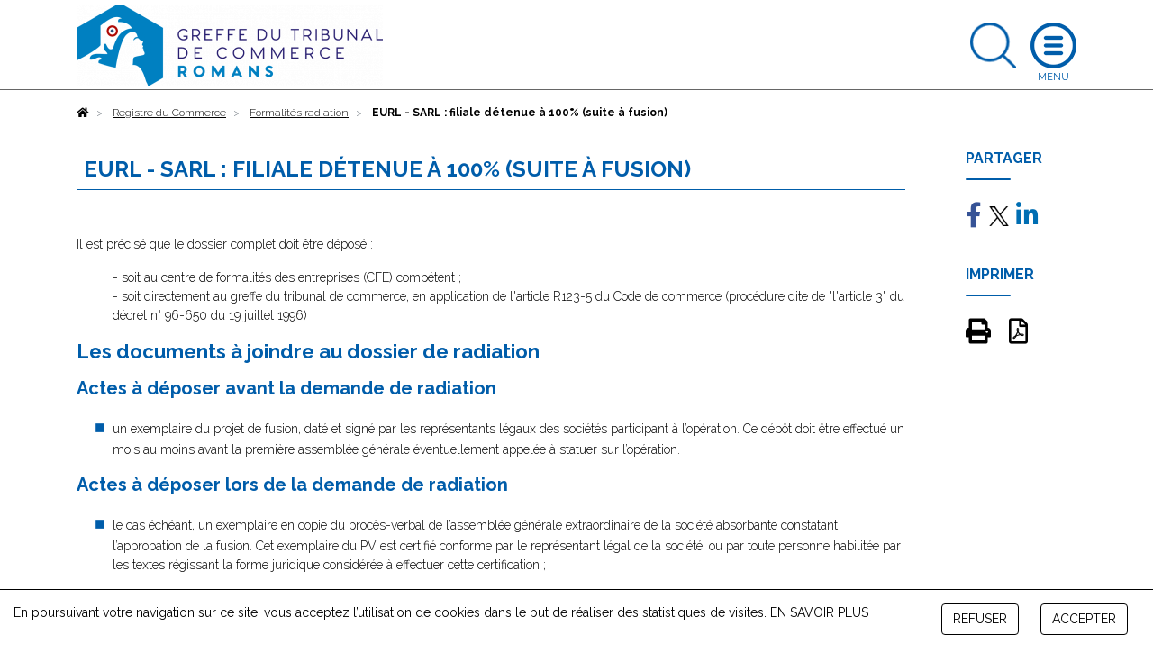

--- FILE ---
content_type: text/html; charset=UTF-8
request_url: https://www.greffe-tc-romans.fr/procedure/sarl-radiation-filiale
body_size: 13583
content:
<!DOCTYPE html>
<html lang="fr">
    <head>
        <meta charset="utf-8">
        <title>EURL - SARL : filiale détenue à 100% (suite à fusion) - Greffe du Tribunal de Commerce de Romans</title>
        <meta name="description" content="ARL">
                        <meta name="viewport" content="width=device-width, initial-scale=1">
                <!--[if IE]><link rel="shortcut icon" href="https://www.greffe-tc-romans.fr/media/cache/header_default_favico/uploads/2602/configuration/FAVICON.png"><![endif]-->
                <link rel="apple-touch-icon" href="https://www.greffe-tc-romans.fr/media/cache/header_apple_favico/uploads/2602/configuration/FAVICON.png">
                <link rel="icon" href="https://www.greffe-tc-romans.fr/media/cache/header_android_favico/uploads/2602/configuration/FAVICON.png">
        <link href="//fonts.googleapis.com/css?family=Raleway:300,400,500,700" rel="stylesheet">
        <link rel="stylesheet" href="https://ajax.googleapis.com/ajax/libs/jqueryui/1.12.1/themes/smoothness/jquery-ui.css">
                            <link rel="stylesheet" href="/build/css/app.479f1c7b.css">
            <link rel="stylesheet" href="/libs/fontawesome/css/custom_fontawesome.css">
            </head>
    <body class="procedure" data-gtag="G-361407407" data-tracking="ga">
            <div id="wrap">
                <header>
    <div class="container">
        <a class="logo" href="/">
            <img class="logo img-fluid" src="https://www.greffe-tc-romans.fr/media/cache/header_logo/uploads/2602/configuration/Logo.png" alt="Greffe du Tribunal de Commerce de Romans">
        </a>
                        <a class="search opensearch" href="#search">
            <img class="img-fluid searchblue" width="51" src="/images/search-blue.png" alt="Rechercher">
            <img class="img-fluid d-none searchwhite" width="51" src="/images/search.png" alt="Rechercher">
        </a>

        <form id="searchheader" class="d-none form-inline" method="get" action="/recherche">
            <div class="input-group">
                <input type="text" class="form-control" name="slug" placeholder="Rechercher" aria-label="Rechercher">
                <div class="input-group-append">
                    <button class="btn btn-outline" type="submit">OK</button>
                </div>
            </div>
        </form>

        <a class="openmenu" href="#menu">
            <img class="img-fluid burger" src="/images/burger.png" alt="Ouvrir le menu">
            <img class="img-fluid d-none closewhite" src="/images/close.png" alt="Fermer le menu">
            <img class="img-fluid d-none closeblue" src="/images/close-blue.png" alt="Fermer le menu">
        </a>
        <nav id="menu">
              <div class="container-fluid">
                                <ul class="full_nav_menu">
                                          <li  id="slug8" class="dropdown">
                        <a href="#" class="dropdown-toggle" data-toggle="dropdown" aria-haspopup="true" aria-expanded="false">Registre du Commerce</a>
                        <div class="dropdown-menu">
                                                                                                                                                                                                                                                                                                                  <div class="row masonry">
                                                                <div id="formalites-immatriculation" class="mb-3 col-12 col-lg-6 col-xl-4 column">
                                                                        <h6 class="dropdown-header">Formalités immatriculation</h6>
                                                                                                                  <a class="dropdown-item" href="/procedure/ei-imma">Commerçant, création</a>
                                                                              <a class="dropdown-item" href="/procedure/ei-achat-imma">Commerçant, achat</a>
                                                                              <a class="dropdown-item" href="/procedure/ei-lg-imma">Commerçant, location gérance</a>
                                                                              <a class="dropdown-item" href="/procedure/ei-gm-imma">Commerçant, gérance mandat</a>
                                                                              <a class="dropdown-item" href="/procedure/eurl-sarl-creation-3">EURL, SARL Création</a>
                                                                              <a class="dropdown-item" href="/procedure/eurl-sarl-achat-imma">EURL - SARL, achat</a>
                                                                              <a class="dropdown-item" href="/procedure/eurl-sarl-lg-imma">EURL - SARL, location gérance</a>
                                                                              <a class="dropdown-item" href="/procedure/eurl-sarl-gm-imma">EURL - SARL, gérance mandat</a>
                                                                              <a class="dropdown-item" href="/procedure/sa-conseil-administration-imma">SA (conseil d&#039;administration)</a>
                                                                              <a class="dropdown-item" href="/procedure/sa-directoire-imma">SA (directoire et conseil de surveillance)</a>
                                                                              <a class="dropdown-item" href="/procedure/sas-imma">SAS</a>
                                                                              <a class="dropdown-item" href="/procedure/snc-imma">SNC</a>
                                                                              <a class="dropdown-item" href="/procedure/sc-imma">Société civile</a>
                                                                              <a class="dropdown-item" href="/procedure/scp-avocats-imma">SCP d&#039;avocats</a>
                                                                              <a class="dropdown-item" href="/procedure/slp-imma">Société de Libre Partenariat</a>
                                                                              <a class="dropdown-item" href="/procedure/succursale-imma">Succursale (siège à l&#039;étranger)</a>
                                                                              <a class="dropdown-item" href="/procedure/sca-imma">SCA</a>
                                                                              <a class="dropdown-item" href="/procedure/sppicav-imma">SPPICAV</a>
                                                                              <a class="dropdown-item" href="/procedure/se-holding-directoire-cs-imma">SE Holding (directoire et conseil de surveillance)</a>
                                                                              <a class="dropdown-item" href="/procedure/gie-imma">GIE</a>
                                                                              <a class="dropdown-item" href="/procedure/scs-imma">SCS</a>
                                                                              <a class="dropdown-item" href="/procedure/geie-imma">GEIE</a>
                                                                                                            </div>
                                                                <div id="formalites-modification" class="mb-3 col-12 col-lg-6 col-xl-4 column">
                                                                        <h6 class="dropdown-header">Formalités modification</h6>
                                                                                                                  <a class="dropdown-item" href="/procedure/ei_modif">Commerçant</a>
                                                                              <a class="dropdown-item" href="/procedure/sarl_modif">SARL</a>
                                                                              <a class="dropdown-item" href="/procedure/sas_modif">SAS</a>
                                                                              <a class="dropdown-item" href="/procedure/sa_modif">SA</a>
                                                                              <a class="dropdown-item" href="/procedure/snc_modif">SNC</a>
                                                                              <a class="dropdown-item" href="/procedure/sc_modif">Société Civile</a>
                                                                              <a class="dropdown-item" href="/procedure/sca_modif">SCA</a>
                                                                              <a class="dropdown-item" href="/procedure/scs_modif">SCS</a>
                                                                              <a class="dropdown-item" href="/procedure/gie_modif">GIE</a>
                                                                                                            </div>
                                                                <div id="formalites-radiation" class="mb-3 col-12 col-lg-6 col-xl-4 column">
                                                                        <h6 class="dropdown-header">Formalités radiation</h6>
                                                                                                                  <a class="dropdown-item" href="/procedure/ei-radiation">Commerçant - Radiation</a>
                                                                              <a class="dropdown-item" href="/procedure/sarl-radiation-filiale">EURL - SARL : filiale détenue à 100% (suite à fusion)</a>
                                                                              <a class="dropdown-item" href="/procedure/sarl-radiation">EURL - SARL - Radiation</a>
                                                                              <a class="dropdown-item" href="/procedure/sas-radiation">SAS - Radiation</a>
                                                                              <a class="dropdown-item" href="/procedure/sa-radiation-fusion">SA (suite à fusion)</a>
                                                                              <a class="dropdown-item" href="/procedure/sa-radiation-filiale-100-pc">SA - Filiale détenue à 100% (suite à fusion)</a>
                                                                              <a class="dropdown-item" href="/procedure/sarl-radiation-fusion">EURL - SARL (suite à fusion)</a>
                                                                              <a class="dropdown-item" href="/procedure/sa-radiation-fusion-transfrontaliere">SA (suite à fusion transfrontalière)</a>
                                                                              <a class="dropdown-item" href="/procedure/snc-radiation">SNC - Radiation</a>
                                                                              <a class="dropdown-item" href="/procedure/sca-radiation">SCA - Radiation</a>
                                                                              <a class="dropdown-item" href="/procedure/sc-radiation">Société Civile - Radiation</a>
                                                                              <a class="dropdown-item" href="/procedure/gie-radiation">GIE - Radiation</a>
                                                                              <a class="dropdown-item" href="/procedure/se-radiation">SE (transfert du siège dans un Etat Membre de l&#039;Union Européenne)</a>
                                                                              <a class="dropdown-item" href="/procedure/sa-radiation-filiale-90-pc">SA - Filiale détenue à 90% (suite à fusion)</a>
                                                                              <a class="dropdown-item" href="/procedure/sa-radiation">SA - Radiation</a>
                                                                              <a class="dropdown-item" href="/procedure/scs-radiation">SCS - Radiation</a>
                                                                                                            </div>
                                                                <div id="depot-des-comptes-annuels-1" class="mb-3 col-12 col-lg-6 col-xl-4 column">
                                                                        <h6 class="dropdown-header">Dépôt des comptes annuels</h6>
                                                                                                                  <a class="dropdown-item" href="/procedure/depot_comptes_sociaux">Dépôt des comptes sociaux</a>
                                                                              <a class="dropdown-item" href="/procedure/depot_comptes_sociaux_confidentialite">Micro-entreprise : confidentialité des comptes</a>
                                                                              <a class="dropdown-item" href="/procedure/petite-entreprise-confidentialite-des-comptes">Petite entreprise : confidentialité des comptes</a>
                                                                              <a class="dropdown-item" href="/procedure/moyenne-entreprise-presentation-simplifiee-du-bilan-et-des-annexes">Moyenne entreprise : présentation simplifiée du bilan et des annexes</a>
                                                                                                            </div>
                                                                <div id="depot-des-actes" class="mb-3 col-12 col-lg-6 col-xl-4 column">
                                                                        <h6 class="dropdown-header">Dépôt d&#039;actes</h6>
                                                                                                                  <a class="dropdown-item" href="/procedure/depot_actes">Dépôt d&#039;actes</a>
                                                                              <a class="dropdown-item" href="/procedure/depot_actes_cession_parts_sociales">Dépôt d&#039;actes suite à cession de parts sociales</a>
                                                                                                            </div>
                                                                <div id="formulaire-modification-2" class="mb-3 col-12 col-lg-6 col-xl-4 column">
                                                                        <h6 class="dropdown-header"> formulaire modification 2</h6>
                                                                                                                  <a class="dropdown-item" href="/procedure/adjonction-modification-suppression-nom-commercial-ei">Commerçant - Adjonction, modification ou suppression d&#039;un nom commercial dans un établissement principal</a>
                                                                              <a class="dropdown-item" href="/procedure/prorogation-duree-personne-morale-gie">GIE - Prorogation de la durée de la personne morale</a>
                                                                              <a class="dropdown-item" href="/procedure/modification-date-cloture-snc">SNC - Modification de la date de clôture de l&#039;exercice social</a>
                                                                              <a class="dropdown-item" href="/procedure/nomination-administrateur-sa">SA - Nomination d’un administrateur dans une SA à Conseil d’administration</a>
                                                                              <a class="dropdown-item" href="/procedure/prorogation-duree-personne-morale-sa">SA - Prorogation de la durée de la personne morale</a>
                                                                              <a class="dropdown-item" href="/procedure/reconstitution-capitaux-propres-sa">SA - Reconstitution des capitaux propres</a>
                                                                              <a class="dropdown-item" href="/procedure/reduction-capital-motivee-pertes-sa">SA - Réduction du capital social motivée par des pertes</a>
                                                                              <a class="dropdown-item" href="/procedure/reduction-capital-non-motivee-pertes-sa">SA - Réduction du capital social non motivée par des pertes</a>
                                                                              <a class="dropdown-item" href="/procedure/transformation-sa-sarl">SA - Transformation d&#039;une SA en SARL</a>
                                                                              <a class="dropdown-item" href="/procedure/transformation-sa-se">SA - Transformation d&#039;une SA en société européenne à conseil d’administration</a>
                                                                              <a class="dropdown-item" href="/procedure/augmentation-capital-snc">SNC - Augmentation de capital en numéraire</a>
                                                                              <a class="dropdown-item" href="/procedure/changement-gerant-snc">SNC - Changement de gérant</a>
                                                                              <a class="dropdown-item" href="/procedure/pap-snc-scs">SNC - Désignation d’une personne ayant le pouvoir d’engager à titre habituel la société</a>
                                                                              <a class="dropdown-item" href="/procedure/dissolution-snc">SNC - Dissolution</a>
                                                                              <a class="dropdown-item" href="/procedure/dissolution-art-snc">SNC - Dissolution par suite de la réunion de toutes les parts en une seule main (article 1844-5 alinéa 3 du code civil)</a>
                                                                              <a class="dropdown-item" href="/procedure/fermeture-etab-secondaire-sca">SCA - Fermeture d&#039;un établissement secondaire</a>
                                                                              <a class="dropdown-item" href="/procedure/changement-denomination-snc">SNC - Changement de dénomination sociale</a>
                                                                              <a class="dropdown-item" href="/procedure/nomination-membre-conseil-sa">SA - Nomination d&#039;un membre du conseil de surveillance dans une SA à directoire et conseil de surveillance</a>
                                                                              <a class="dropdown-item" href="/procedure/transfert-siege-banlieue-snc-1">SNC - Transfert de siège depuis un autre ressort</a>
                                                                              <a class="dropdown-item" href="/procedure/transfert-siege-snc-1">SNC - Transfert de siège dans le même ressort</a>
                                                                              <a class="dropdown-item" href="/procedure/changement-gerant-sc">SC - Changement de gérant dans une société civile</a>
                                                                              <a class="dropdown-item" href="/procedure/changement-gerant-scp-avocats">SC - Changement de gérant dans une SCP d&#039;avocats</a>
                                                                              <a class="dropdown-item" href="/procedure/dissolution-sc">SC - Dissolution</a>
                                                                              <a class="dropdown-item" href="/procedure/changement-denomination-sc">SC - Changement de dénomination sociale</a>
                                                                              <a class="dropdown-item" href="/procedure/prorogation-duree-personne-morale-sc">SC - Prorogation de la durée de la personne morale</a>
                                                                              <a class="dropdown-item" href="/procedure/reduction-capital-sc">SC - Réduction du capital pour une société civile</a>
                                                                              <a class="dropdown-item" href="/procedure/transfert-siege-banlieue-sc-1">SC - Transfert de siège depuis un autre ressort</a>
                                                                              <a class="dropdown-item" href="/procedure/transformation-sc-sarl">SC - Transformation de la Société Civile en SARL</a>
                                                                              <a class="dropdown-item" href="/procedure/augmentation-capital-nature-sca">SCA - Augmentation de capital social par apports en nature</a>
                                                                              <a class="dropdown-item" href="/procedure/nomination-directeur-sa">SA - Nomination d’un directeur général et/ou d’un directeur général délégué dans une SA à conseil d’administration</a>
                                                                              <a class="dropdown-item" href="/procedure/transfert-etab-principal-banlieue-creation-snc-1">SNC - Transfert d&#039;un établissement principal depuis un autre ressort, par création d&#039;un fonds de commerce</a>
                                                                              <a class="dropdown-item" href="/procedure/dissolution-sca">SCA - Dissolution</a>
                                                                              <a class="dropdown-item" href="/procedure/changement-directeur-general-sa">SA - Changement de directeur général et/ou de directeur général délégué</a>
                                                                              <a class="dropdown-item" href="/procedure/ouverture-etab-secondaire-achat-sa">SA - Ouverture d’un établissement secondaire par achat d’un fonds de commerce</a>
                                                                              <a class="dropdown-item" href="/procedure/prise-activite-achat-sa">SA - Prise d&#039;activité par achat d&#039;un fonds de commerce dans une SA immatriculée sans activité commerciale</a>
                                                                              <a class="dropdown-item" href="/procedure/transfert-etab-secondaire-achat-sa-1">SA - Transfert d’un établissement secondaire au sein d&#039;un même ressort, suite à un achat de fonds de commerce</a>
                                                                              <a class="dropdown-item" href="/procedure/transfert-siege-sarl-1">SARL - Transfert de siège dans le même ressort</a>
                                                                              <a class="dropdown-item" href="/procedure/transfert-siege-banlieue-sa-1">SA - Transfert de siège depuis un autre ressort</a>
                                                                              <a class="dropdown-item" href="/procedure/transfert-siege-sa-1">SA - Transfert de siège dans le même ressort</a>
                                                                              <a class="dropdown-item" href="/procedure/prorogation-duree-personne-morale-snc">SNC - Prorogation de la durée de la personne morale</a>
                                                                              <a class="dropdown-item" href="/procedure/adjonction-modification-suppression-enseigne-sarl">SARL - Adjonction, modification ou suppression d&#039;une enseigne</a>
                                                                              <a class="dropdown-item" href="/procedure/changement-representant-permanent-sa">SA - Changement du représentant permanent</a>
                                                                              <a class="dropdown-item" href="/procedure/augmentation-capital-sa">SA - Augmentation de capital en numéraire</a>
                                                                              <a class="dropdown-item" href="/procedure/augmentation-capital-nature-sa">SA - Augmentation de capital social par apports en nature</a>
                                                                              <a class="dropdown-item" href="/procedure/changement-administrateur-sa">SA - Changement d&#039;administrateur</a>
                                                                              <a class="dropdown-item" href="/procedure/changement-comm-comptes-sa">SA - Changement d’un commissaire aux comptes</a>
                                                                              <a class="dropdown-item" href="/procedure/modification-objet-avec-modification-activite-sa">SA - Modification de l’objet social (avec modification des activités)</a>
                                                                              <a class="dropdown-item" href="/procedure/changement-president-sa">SA - Changement de président du conseil de surveillance</a>
                                                                              <a class="dropdown-item" href="/procedure/suppression-engagement-signature-tfj-snc">SNC - Suppression du RCS de la mention relative à la personne ayant le pouvoir d&#039;engager à titre habituel par sa signature la responsabilité de l&#039;assujetti</a>
                                                                              <a class="dropdown-item" href="/procedure/suppression-engagement-signature-tfj">SARL - Suppression du RCS de la mention relative à la personne ayant le pouvoir d&#039;engager à titre habituel par sa signature la responsabilité de l&#039;assujetti</a>
                                                                              <a class="dropdown-item" href="/procedure/cessation-activite-ei">Commerçant - Cessation totale d&#039;activité (temporaire ou définitive) avec possibilité de déclarer le maintien de l&#039;immatriculation (Personne physique)</a>
                                                                              <a class="dropdown-item" href="/procedure/inscription-conjoint-collaborateur-ei">Commerçant - Inscription en cours de vie sociale d&#039;un conjoint collaborateur</a>
                                                                              <a class="dropdown-item" href="/procedure/suppression-conjoint-collaborateur-ei">Commerçant - Suppression de la mention &quot;conjoint collaborateur&quot;</a>
                                                                              <a class="dropdown-item" href="/procedure/changement-denomination-gie">GIE - Changement de dénomination</a>
                                                                              <a class="dropdown-item" href="/procedure/changement-denomination-comm-comptes-gie">GIE - Changement de la dénomination sociale d&#039;un commissaire aux comptes</a>
                                                                              <a class="dropdown-item" href="/procedure/prorogation-immatriculation-dissolution-gie">GIE - Prorogation de l&#039;immatriculation pour les besoins de la liquidation dans un GIE en dissolution</a>
                                                                              <a class="dropdown-item" href="/procedure/adjonction-modification-suppression-nom-commercial-gie">GIE - Adjonction, modification ou suppression d&#039;un nom commercial dans un établissement principal</a>
                                                                              <a class="dropdown-item" href="/procedure/adjonction-modification-suppression-enseigne-gie">GIE - Adjonction, modification ou suppression d&#039;une enseigne</a>
                                                                              <a class="dropdown-item" href="/procedure/modification-objet-sans-modification-activite-sa">SA - Modification de l&#039;objet social (sans modification des activités)</a>
                                                                              <a class="dropdown-item" href="/procedure/modification-activite-sans-modification-objet-sca">SCA - Modification de l&#039;activité (sans modification d&#039;objet social)</a>
                                                                              <a class="dropdown-item" href="/procedure/fermeture-etab-comp-sarl">SARL - Fermeture d’un établissement complémentaire</a>
                                                                              <a class="dropdown-item" href="/procedure/fermeture-etab-comp-sc">SC - Fermeture d’un établissement complémentaire</a>
                                                                              <a class="dropdown-item" href="/procedure/fermeture-etab-comp-sa">SA - Fermeture d’un établissement complémentaire</a>
                                                                              <a class="dropdown-item" href="/procedure/transfert-siege-sc-1">SC - Transfert de siège dans le même ressort</a>
                                                                              <a class="dropdown-item" href="/procedure/fermeture-etab-secondaire-sas">SAS - Fermeture d&#039;un établissement secondaire</a>
                                                                              <a class="dropdown-item" href="/procedure/changement-vice-president-sa">SA - Changement de vice-président du conseil de surveillance</a>
                                                                              <a class="dropdown-item" href="/procedure/changement-membre-directoire-sa">SA - Changement d’un membre du directoire</a>
                                                                              <a class="dropdown-item" href="/procedure/demission-membre-directoire-sa">SA - Démission d’un membre du directoire</a>
                                                                              <a class="dropdown-item" href="/procedure/pap-sa">SA - Désignation d’une personne ayant le pouvoir d’engager à titre habituel la société</a>
                                                                              <a class="dropdown-item" href="/procedure/dissolution-sa">SA - Dissolution</a>
                                                                              <a class="dropdown-item" href="/procedure/fin-mandat-administrateur-sa">SA - Fin de mandat d&#039;administrateur</a>
                                                                              <a class="dropdown-item" href="/procedure/fin-mandat-membre-sa">SA - Fin de mandat d’un membre du conseil de surveillance dans une SA à directoire et conseil de surveillance</a>
                                                                              <a class="dropdown-item" href="/procedure/fusion-sa-absorbante-sa">SA - Fusion : société anonyme absorbante</a>
                                                                              <a class="dropdown-item" href="/procedure/fusion-transfrontaliere-sa-absorbante-sa">SA - Fusion transfrontalière : société anonyme absorbante</a>
                                                                              <a class="dropdown-item" href="/procedure/capitaux-propres-inferieurs-sas">SAS - Les capitaux propres deviennent inférieurs à la moitié du capital social</a>
                                                                              <a class="dropdown-item" href="/procedure/modification-date-cloture-sa">SA - Modification de la date de clôture de l&#039;exercice social</a>
                                                                              <a class="dropdown-item" href="/procedure/changement-denomination-sa">SA - Changement de dénomination sociale</a>
                                                                              <a class="dropdown-item" href="/procedure/changement-denomination-comm-comptes-snc">SNC - Changement de la dénomination sociale d&#039;un commissaire aux comptes</a>
                                                                              <a class="dropdown-item" href="/procedure/pap-sca">SCA - Désignation d’une personne ayant le pouvoir d’engager à titre habituel la société</a>
                                                                              <a class="dropdown-item" href="/procedure/modification-date-cloture-sca">SCA - Modification de la date de clôture de l&#039;exercice social</a>
                                                                              <a class="dropdown-item" href="/procedure/capitaux-propres-inferieurs-sca">SCA - Les capitaux propres deviennent inférieurs à la moitié du capital social</a>
                                                                              <a class="dropdown-item" href="/procedure/changement-denomination-sas">SAS - Changement de dénomination sociale</a>
                                                                              <a class="dropdown-item" href="/procedure/changement-denomination-comm-comptes-sas">SAS - Changement de la dénomination sociale d&#039;un commissaire aux comptes</a>
                                                                              <a class="dropdown-item" href="/procedure/reduction-capital-non-motivee-pertes-sarl">SARL - Réduction du capital social non motivée par des pertes</a>
                                                                              <a class="dropdown-item" href="/procedure/transfert-siege-banlieue-sarl-1">SARL - Transfert de siège depuis un autre ressort</a>
                                                                              <a class="dropdown-item" href="/procedure/transformation-sarl-sa">SARL - Transformation de la SARL en SA à Conseil d’administration</a>
                                                                              <a class="dropdown-item" href="/procedure/transformation-sarl-sas">SARL - Transformation de la SARL en SAS</a>
                                                                              <a class="dropdown-item" href="/procedure/transformation-sarl-snc">SARL - Transformation de la SARL en SNC</a>
                                                                              <a class="dropdown-item" href="/procedure/augmentation-capital-nature-sas">SAS - Augmentation de capital social par apports en nature</a>
                                                                              <a class="dropdown-item" href="/procedure/augmentation-capital-sas">SAS - Augmentation de capital en numéraire</a>
                                                                              <a class="dropdown-item" href="/procedure/changement-president-sas">SAS - Changement de président</a>
                                                                              <a class="dropdown-item" href="/procedure/pap-sas">SAS - Désignation d’une personne ayant le pouvoir d’engager à titre habituel la société</a>
                                                                              <a class="dropdown-item" href="/procedure/dissolution-sas">SAS - Dissolution</a>
                                                                              <a class="dropdown-item" href="/procedure/modification-date-cloture-sas">SAS - Modification de la date de clôture de l&#039;exercice social</a>
                                                                              <a class="dropdown-item" href="/procedure/prorogation-duree-personne-morale-sas">SAS - Prorogation de la durée de la personne morale</a>
                                                                              <a class="dropdown-item" href="/procedure/reconstitution-capitaux-propres-sarl">SARL - Reconstitution des capitaux propres</a>
                                                                              <a class="dropdown-item" href="/procedure/reconstitution-capitaux-propres-sas">SAS - Reconstitution des capitaux propres</a>
                                                                              <a class="dropdown-item" href="/procedure/reconstitution-capitaux-propres-sca">SCA - Reconstitution des capitaux propres</a>
                                                                              <a class="dropdown-item" href="/procedure/transfert-siege-banlieue-sas-1">SAS - Transfert de siège depuis un autre ressort</a>
                                                                              <a class="dropdown-item" href="/procedure/transfert-siege-sas-1">SAS - Transfert de siège au sein du même ressort</a>
                                                                              <a class="dropdown-item" href="/procedure/transfert-siege-gie-1">GIE - Transfert de siège au sein d&#039;un même ressort</a>
                                                                              <a class="dropdown-item" href="/procedure/transfert-etab-comp-activite-sa-1">SA - Transfert d’un établissement complémentaire au sein d&#039;un même ressort, suite à un transfert d’activités</a>
                                                                              <a class="dropdown-item" href="/procedure/transfert-etab-comp-lg-sa-1">SA - Transfert d’un établissement complémentaire au sein d&#039;un même ressort, suite à la prise en location-gérance d’un fonds de commerce</a>
                                                                              <a class="dropdown-item" href="/procedure/transformation-sa-sas">SA - Transformation d&#039;une SA en SAS</a>
                                                                              <a class="dropdown-item" href="/procedure/pap-sc">SC - Désignation d’une personne ayant le pouvoir d’engager à titre habituel la société</a>
                                                                              <a class="dropdown-item" href="/procedure/dissolution-art-sc">SC - Dissolution par suite de la réunion de toutes les parts en une seule main (article 1844-5 alinéa 3 du code civil)</a>
                                                                              <a class="dropdown-item" href="/procedure/prorogation-duree-personne-morale-sca">SCA - Prorogation de la durée de la personne morale</a>
                                                                              <a class="dropdown-item" href="/procedure/reduction-capital-motivee-pertes-sarl">SARL - Réduction du capital social motivée par des pertes</a>
                                                                              <a class="dropdown-item" href="/procedure/prorogation-duree-personne-morale-sarl">SARL - Prorogation de la durée de la personne morale</a>
                                                                              <a class="dropdown-item" href="/procedure/transfert-siege-banlieue-gie-1">GIE - Transfert de siège depuis un autre ressort</a>
                                                                              <a class="dropdown-item" href="/procedure/prise-activite-achat-sas">SAS - Prise d&#039;activité par achat d&#039;un fonds de commerce dans une SAS immatriculée sans activité commerciale</a>
                                                                              <a class="dropdown-item" href="/procedure/augmentation-capital-scs">SCS - Augmentation de capital en numéraire</a>
                                                                              <a class="dropdown-item" href="/procedure/transfert-siege-banlieue-sca-1">SCA - Transfert de siège depuis un autre ressort</a>
                                                                              <a class="dropdown-item" href="/procedure/transfert-siege-sca-1">SCA - Transfert de siège au sein d&#039;un même ressort</a>
                                                                              <a class="dropdown-item" href="/procedure/pap-scs">SCS - Désignation d’une personne ayant le pouvoir d’engager à titre habituel la société</a>
                                                                              <a class="dropdown-item" href="/procedure/modification-date-cloture-scs">SCS - Modification de la date de clôture de l&#039;exercice social dans les SCS</a>
                                                                              <a class="dropdown-item" href="/procedure/reduction-capital-scs">SCS - Réduction de capital social</a>
                                                                              <a class="dropdown-item" href="/procedure/pap-gie">GIE - Désignation d’une personne ayant le pouvoir d’engager à titre habituel le groupement</a>
                                                                              <a class="dropdown-item" href="/procedure/dissolution-gie">GIE - Dissolution</a>
                                                                              <a class="dropdown-item" href="/procedure/augmentation-capital-sarl">SARL - Augmentation de capital en numéraire</a>
                                                                              <a class="dropdown-item" href="/procedure/nomination-comm-comptes-sarl">SARL - Nomination d&#039;un commissaire aux comptes</a>
                                                                              <a class="dropdown-item" href="/procedure/augmentation-capital-nature-sarl">SARL - Augmentation de capital social par apports en nature</a>
                                                                              <a class="dropdown-item" href="/procedure/cession-part-changement-gerant-sarl">SARL - Cession de parts sociales d&#039;une SARL avec changement de gérant</a>
                                                                              <a class="dropdown-item" href="/procedure/changement-gerant-sarl">SARL- Changement de gérant</a>
                                                                              <a class="dropdown-item" href="/procedure/changement-comm-comptes-sarl">SARL - Changement d’un commissaire aux comptes</a>
                                                                              <a class="dropdown-item" href="/procedure/demission-cogerant-sarl">SARL - Démission d&#039;un co-gérant</a>
                                                                              <a class="dropdown-item" href="/procedure/pap-sarl">SARL - Désignation d’une personne ayant le pouvoir d’engager à titre habituel la société</a>
                                                                              <a class="dropdown-item" href="/procedure/dissolution-sarl">SARL - Dissolution</a>
                                                                              <a class="dropdown-item" href="/procedure/dissolution-art-sarl">SARL - Dissolution par suite de la réunion de toutes les parts en une seule main</a>
                                                                              <a class="dropdown-item" href="/procedure/capitaux-propres-inferieurs-sarl">SARL - Les capitaux propres deviennent inférieurs à la moitié du capital social</a>
                                                                              <a class="dropdown-item" href="/procedure/modification-date-cloture-sarl">SARL - Modification de la date de clôture de l&#039;exercice social</a>
                                                                              <a class="dropdown-item" href="/procedure/changement-denomination-sarl">SARL - Changement de dénomination</a>
                                                                              <a class="dropdown-item" href="/procedure/modification-objet-avec-modification-activite-sarl">SARL - Modification de l’objet social (avec modification des activités)</a>
                                                                              <a class="dropdown-item" href="/procedure/nomination-cogerant-sarl">SARL - Nomination d&#039;un co-gérant</a>
                                                                              <a class="dropdown-item" href="/procedure/ouverture-etab-comp-achat-sarl">SARL - Ouverture d’un établissement complémentaire par achat d’un fonds de commerce</a>
                                                                              <a class="dropdown-item" href="/procedure/prise-activite-achat-scs">SCS - Prise d&#039;activité par achat d&#039;un fonds de commerce dans une SCS immatriculée sans activité commerciale</a>
                                                                              <a class="dropdown-item" href="/procedure/prise-activite-achat-sca">SCA - Prise d&#039;activité par achat d&#039;un fonds de commerce dans une SCA immatriculée sans activité commerciale</a>
                                                                              <a class="dropdown-item" href="/procedure/adjonction-modification-suppression-enseigne-sc">SC - Adjonction, modification ou suppression d&#039;une enseigne</a>
                                                                              <a class="dropdown-item" href="/procedure/changement-adresse-dirigeant-comm-comptes-sca">SCA - Changement d&#039;adresse de dirigeant ou de commissaire aux comptes</a>
                                                                              <a class="dropdown-item" href="/procedure/declarer-sans-activite-sas">SAS - Déclarer une société commerciale sans activité commerciale</a>
                                                                              <a class="dropdown-item" href="/procedure/modification-activite-sans-modification-objet-sas">SAS - Modification de l&#039;activité (sans modification d&#039;objet social)</a>
                                                                              <a class="dropdown-item" href="/procedure/changement-adresse-dirigeant-comm-comptes-sc">SC - Changement d&#039;adresse de dirigeant ou de commissaire aux comptes</a>
                                                                              <a class="dropdown-item" href="/procedure/modification-activite-sans-modification-objet-sc">SC - Modification de l&#039;activité (sans modification d&#039;objet social)</a>
                                                                              <a class="dropdown-item" href="/procedure/modification-objet-sans-modification-activite-sas">SAS - Modification de l&#039;objet social (sans modification des activités)</a>
                                                                              <a class="dropdown-item" href="/procedure/modification-objet-sans-modification-activite-sc">SC - Modification de l&#039;objet social (sans modification des activités)</a>
                                                                              <a class="dropdown-item" href="/procedure/rapport-radiation-sca">SCA - Demande de rapport de radiation d&#039;office non suivie d&#039;une modification</a>
                                                                              <a class="dropdown-item" href="/procedure/rapport-radiation-sa">SA - Demande de rapport de radiation d&#039;office non suivie d&#039;une modification</a>
                                                                              <a class="dropdown-item" href="/procedure/adjonction-modification-suppression-enseigne-sas">SAS - Adjonction, modification ou suppression d&#039;une enseigne</a>
                                                                              <a class="dropdown-item" href="/procedure/declarer-sans-activite-snc">SNC - Déclarer une société commerciale sans activité commerciale</a>
                                                                              <a class="dropdown-item" href="/procedure/adjonction-modification-suppression-enseigne-snc">SNC - Adjonction, modification ou suppression d&#039;une enseigne</a>
                                                                              <a class="dropdown-item" href="/procedure/adjonction-modification-suppression-enseigne-sa">SA - Adjonction, modification ou suppression d&#039;une enseigne</a>
                                                                              <a class="dropdown-item" href="/procedure/adjonction-modification-suppression-enseigne-sca">SCA - Adjonction, modification ou suppression d&#039;une enseigne</a>
                                                                              <a class="dropdown-item" href="/procedure/engagement-signature-sas">SAS - Désignation d’une personne ayant le pouvoir dans l’établissement d’engager la société à titre habituel par sa signature</a>
                                                                              <a class="dropdown-item" href="/procedure/ouverture-etab-secondaire-creation-sarl">SARL - Ouverture d&#039;un établissement secondaire par création du fonds de commerce</a>
                                                                              <a class="dropdown-item" href="/procedure/ouverture-etab-secondaire-creation-snc">SNC - Ouverture d&#039;un établissement secondaire par création du fonds de commerce</a>
                                                                              <a class="dropdown-item" href="/procedure/ouverture-etab-comp-creation-sas">SAS - Ouverture d&#039;un établissement complémentaire par création du fonds de commerce</a>
                                                                              <a class="dropdown-item" href="/procedure/modification-activite-sans-modification-objet-sarl">SARL - Modification de l&#039;activité (sans modification d&#039;objet social)</a>
                                                                              <a class="dropdown-item" href="/procedure/prorogation-immatriculation-dissolution-sa">SA - Prorogation de l&#039;immatriculation pour les besoins de la liquidation dans une SA en dissolution</a>
                                                                              <a class="dropdown-item" href="/procedure/prorogation-immatriculation-dissolution-sca">SCA - Prorogation de l&#039;immatriculation pour les besoins de la liquidation dans une SCA en dissolution</a>
                                                                              <a class="dropdown-item" href="/procedure/engagement-signature-sarl">SARL - Désignation d’une personne ayant le pouvoir dans l’établissement d’engager la société à titre habituel par sa signature</a>
                                                                              <a class="dropdown-item" href="/procedure/modification-activite-sans-modification-objet-sa">SA - Modification de l&#039;activité (sans modification d&#039;objet social)</a>
                                                                              <a class="dropdown-item" href="/procedure/prorogation-immatriculation-dissolution-sas">SAS - Prorogation de l&#039;immatriculation pour les besoins de la liquidation dans une SAS en dissolution</a>
                                                                              <a class="dropdown-item" href="/procedure/changement-denomination-comm-comptes-sca">SCA - Changement de dénomination d’un commissaire aux comptes</a>
                                                                              <a class="dropdown-item" href="/procedure/fermeture-etab-secondaire-sc">SC - Fermeture d&#039;un établissement secondaire</a>
                                                                              <a class="dropdown-item" href="/procedure/adjonction-modification-suppression-nom-commercial-sa">SA - Adjonction, modification ou suppression d&#039;un nom commercial dans un établissement principal</a>
                                                                              <a class="dropdown-item" href="/procedure/adjonction-modification-suppression-nom-commercial-sas">SAS - Adjonction, modification ou suppression d&#039;un nom commercial</a>
                                                                              <a class="dropdown-item" href="/procedure/adjonction-modification-suppression-nom-commercial-scs">SCS - Adjonction, modification ou suppression d&#039;un nom commercial dans un établissement principal</a>
                                                                              <a class="dropdown-item" href="/procedure/adjonction-modification-suppression-nom-commercial-sca">SCA - Adjonction, modification ou suppression d&#039;un nom commercial dans un établissement principal</a>
                                                                              <a class="dropdown-item" href="/procedure/adjonction-modification-suppression-nom-commercial-sarl">SARL - Adjonction, modification ou suppression d&#039;un nom commercial dans un établissement principal</a>
                                                                              <a class="dropdown-item" href="/procedure/transfert-etab-principal-banlieue-creation-sarl-1">SARL - Transfert d&#039;un établissement principal depuis un autre ressort, par création d&#039;un fonds de commerce</a>
                                                                              <a class="dropdown-item" href="/procedure/transfert-etab-principal-banlieue-creation-sca-1">SCA - Transfert d&#039;un établissement principal depuis un autre ressort, par création d&#039;un fonds de commerce</a>
                                                                              <a class="dropdown-item" href="/procedure/ouverture-etab-comp-lg-sa">SA - Ouverture d’un établissement complémentaire par prise en location-gérance d’un fonds de commerce</a>
                                                                              <a class="dropdown-item" href="/procedure/transfert-etab-principal-banlieue-creation-sas-1">SAS - Transfert d&#039;un établissement principal depuis un autre ressort, par création d&#039;un fonds de commerce</a>
                                                                              <a class="dropdown-item" href="/procedure/changement-denomination-comm-comptes-sa">SA - Changement de la dénomination sociale d&#039;un commissaire aux comptes dans une SA</a>
                                                                              <a class="dropdown-item" href="/procedure/changement-adresse-dirigeant-comm-comptes-scs">SCS - Changement d&#039;adresse de dirigeant ou de commissaire aux comptes</a>
                                                                              <a class="dropdown-item" href="/procedure/engagement-signature-sca">SCA - Désignation d’une personne ayant le pouvoir dans l’établissement d’engager la société à titre habituel par sa signature</a>
                                                                              <a class="dropdown-item" href="/procedure/transfert-etab-comp-creation-sca-1">SCA - Transfert d&#039;un établissement complémentaire au sein du même ressort, par création d&#039;un fonds de commerce</a>
                                                                              <a class="dropdown-item" href="/procedure/changement-adresse-dirigeant-comm-comptes-snc">SNC - Changement d&#039;adresse de dirigeant ou de commissaire aux comptes</a>
                                                                              <a class="dropdown-item" href="/procedure/changement-adresse-dirigeant-comm-comptes-sa">SA - Changement d&#039;adresse de dirigeant ou de commissaire aux comptes</a>
                                                                              <a class="dropdown-item" href="/procedure/changement-denomination-comm-comptes-sarl">SARL - Changement de la dénomination sociale d&#039;un commissaire aux comptes</a>
                                                                              <a class="dropdown-item" href="/procedure/changement-adresse-dirigeant-comm-comptes-sarl">SARL - Changement d&#039;adresse de dirigeant ou de commissaire aux comptes</a>
                                                                              <a class="dropdown-item" href="/procedure/fermeture-etab-secondaire-snc">SNC - Fermeture d&#039;un établissement secondaire</a>
                                                                              <a class="dropdown-item" href="/procedure/fermeture-etab-secondaire-sa">SA - Fermeture d&#039;un établissement secondaire</a>
                                                                              <a class="dropdown-item" href="/procedure/changement-commissaire-comptes-sa">SA - Changement d’un commissaire aux comptes titulaire et/ou suppléant</a>
                                                                              <a class="dropdown-item" href="/procedure/prorogation-immatriculation-dissolution-sc">SC - Prorogation de l&#039;immatriculation pour les besoins de la liquidation dans une Société Civile en dissolution</a>
                                                                              <a class="dropdown-item" href="/procedure/declarer-sans-activite-sca">SCA - Déclarer une SCA sans activité commerciale</a>
                                                                              <a class="dropdown-item" href="/procedure/ouverture-etab-comp-creation-sarl">SARL - Ouverture d&#039;un établissement complémentaire par création du fonds de commerce</a>
                                                                              <a class="dropdown-item" href="/procedure/transfert-etab-comp-creation-scs-1">SCS - Transfert d&#039;un établissement complémentaire au sein du même ressort, par création d&#039;un fonds de commerce</a>
                                                                              <a class="dropdown-item" href="/procedure/prorogation-immatriculation-dissolution-scs">SCS - Prorogation de l&#039;immatriculation pour les besoins de la liquidation dans une SCS en dissolution</a>
                                                                              <a class="dropdown-item" href="/procedure/changement-denomination-comm-comptes-scs">SCS - Changement de la dénomination sociale d&#039;un commissaire aux comptes</a>
                                                                              <a class="dropdown-item" href="/procedure/transfert-etab-principal-banlieue-creation-scs-1">SCS - Transfert d&#039;un établissement principal depuis un autre ressort, par création d&#039;un fonds de commerce</a>
                                                                              <a class="dropdown-item" href="/procedure/prorogation-immatriculation-dissolution-snc">SNC - Prorogation de l&#039;immatriculation pour les besoins de la liquidation dans une SNC en dissolution</a>
                                                                              <a class="dropdown-item" href="/procedure/modification-activite-sans-modification-objet-snc">SNC - Modification de l&#039;activité (sans modification d&#039;objet social)</a>
                                                                              <a class="dropdown-item" href="/procedure/pap-ei">EI - Désignation d’une personne ayant le pouvoir d’engager à titre habituel la société</a>
                                                                              <a class="dropdown-item" href="/procedure/ouverture-etab-comp-creation-sca">SCA - Ouverture d&#039;un établissement complémentaire par création du fonds de commerce</a>
                                                                              <a class="dropdown-item" href="/procedure/prise-activite-lg-snc">SNC - Prise d&#039;activité par prise en location gérance d&#039;un fonds de commerce dans une SNC immatriculée sans activité commerciale</a>
                                                                              <a class="dropdown-item" href="/procedure/ouverture-etab-secondaire-lg-sarl">SARL - Ouverture d’un établissement secondaire par prise en location-gérance d’un fonds de commerce</a>
                                                                              <a class="dropdown-item" href="/procedure/ouverture-etab-secondaire-creation-sa">SA - Ouverture d&#039;un établissement secondaire par création du fonds de commerce</a>
                                                                              <a class="dropdown-item" href="/procedure/transfert-etab-comp-creation-snc-1">SNC - Transfert d&#039;un établissement complémentaire au sein d&#039;un même ressort, par création d&#039;un fonds de commerce</a>
                                                                              <a class="dropdown-item" href="/procedure/transfert-etab-comp-lg-sarl-1">SARL - Transfert d’un établissement complémentaire dans le même ressort, suite à la prise en location-gérance d’un fonds de commerce</a>
                                                                              <a class="dropdown-item" href="/procedure/transfert-etab-secondaire-lg-sarl-1">SARL - Transfert d’un établissement secondaire dans un même ressort, suite à la prise en location-gérance d’un fonds de commerce</a>
                                                                              <a class="dropdown-item" href="/procedure/rapport-radiation-sarl">SARL - Demande de rapport de radiation d&#039;office non suivie d&#039;une modification</a>
                                                                              <a class="dropdown-item" href="/procedure/rapport-radiation-sas">SAS - Demande de rapport de radiation d&#039;office non suivie d&#039;une modification</a>
                                                                              <a class="dropdown-item" href="/procedure/rapport-radiation-snc">SNC - Demande de rapport de radiation d&#039;office non suivie d&#039;une modification</a>
                                                                              <a class="dropdown-item" href="/procedure/prise-activite-achat-snc">SNC - Prise d&#039;activité par achat d&#039;un fonds de commerce dans une SNC immatriculée sans activité commerciale</a>
                                                                              <a class="dropdown-item" href="/procedure/ouverture-etab-comp-achat-sa">SA - Ouverture d’un établissement complémentaire par achat d’un fonds de commerce</a>
                                                                              <a class="dropdown-item" href="/procedure/ouverture-etab-secondaire-achat-sarl">SARL - Ouverture d’un établissement secondaire par achat d’un fonds de commerce</a>
                                                                              <a class="dropdown-item" href="/procedure/prise-activite-achat-sarl">SARL - Prise d&#039;activité par achat d&#039;un fonds de commerce dans une SARL immatriculée sans activité commerciale</a>
                                                                              <a class="dropdown-item" href="/procedure/transfert-etab-comp-achat-sarl-1">SARL - Transfert d’un établissement complémentaire dans un même ressort suite à un achat de fonds de commerce</a>
                                                                              <a class="dropdown-item" href="/procedure/prise-activite-lg-scs">SCS - Prise d&#039;activité par prise en location gérance d&#039;un fonds de commerce dans une SCS immatriculée sans activité commerciale</a>
                                                                              <a class="dropdown-item" href="/procedure/prise-activite-creation-scs">SCS - Prise d&#039;activité par création d&#039;un fonds de commerce dans une SCS immatriculée sans activité commerciale</a>
                                                                              <a class="dropdown-item" href="/procedure/engagement-signature-snc">SNC - Désignation d’une personne ayant le pouvoir dans l’établissement d’engager la société à titre habituel par sa signature</a>
                                                                              <a class="dropdown-item" href="/procedure/fermeture-etab-secondaire-sarl">SARL - Fermeture d&#039;un établissement secondaire</a>
                                                                              <a class="dropdown-item" href="/procedure/ouverture-etab-secondaire-creation-sas">SAS - Ouverture d&#039;un établissement secondaire par création du fonds de commerce</a>
                                                                              <a class="dropdown-item" href="/procedure/declarer-sans-activite-sa">SA - Déclarer son entreprise sans activité commerciale</a>
                                                                              <a class="dropdown-item" href="/procedure/declarer-sans-activite-sc">SC - Déclarer une société civile sans activité</a>
                                                                              <a class="dropdown-item" href="/procedure/prise-activite-lg-sarl">SARL - Prise d&#039;activité par prise en location gérance d&#039;un fonds de commerce dans une SARL immatriculée sans activité commerciale</a>
                                                                              <a class="dropdown-item" href="/procedure/engagement-signature-sa">SA - Désignation d’une personne ayant le pouvoir dans l’établissement d’engager la société à titre habituel par sa signature</a>
                                                                              <a class="dropdown-item" href="/procedure/ouverture-etab-secondaire-sc">SC - Ouverture d&#039;un établissement secondaire</a>
                                                                              <a class="dropdown-item" href="/procedure/ouverture-etab-secondaire-creation-sca">SCA - Ouverture d&#039;un établissement secondaire par création du fonds de commerce</a>
                                                                              <a class="dropdown-item" href="/procedure/ouverture-etab-comp-creation-sa">SA - Ouverture d&#039;un établissement complémentaire par création du fonds de commerce</a>
                                                                              <a class="dropdown-item" href="/procedure/transfert-etab-comp-activite-sarl-1">SARL - Transfert d’un établissement complémentaire au sein du même ressort, suite à un transfert d’activités</a>
                                                                              <a class="dropdown-item" href="/procedure/transfert-etab-principal-banlieue-creation-sa-1">SA - Transfert d&#039;un établissement principal depuis un autre ressort, par création d&#039;un fonds de commerce</a>
                                                                              <a class="dropdown-item" href="/procedure/changement-adresse-dirigeant-comm-comptes-sas">SAS - Changement d&#039;adresse de dirigeant ou de commissaire aux comptes</a>
                                                                              <a class="dropdown-item" href="/procedure/prise-activite-creation-sas">SAS - Prise d&#039;activité par création d&#039;un fonds de commerce dans une SAS immatriculée sans activité commerciale</a>
                                                                              <a class="dropdown-item" href="/procedure/prise-activite-creation-sa">SA - Prise d&#039;activité par création d&#039;un fonds de commerce dans une SA immatriculée sans activité commerciale</a>
                                                                              <a class="dropdown-item" href="/procedure/prise-activite-lg-sa">SA - Prise d&#039;activité par prise en location gérance d&#039;un fonds de commerce dans une SA immatriculée sans activité commerciale</a>
                                                                              <a class="dropdown-item" href="/procedure/prise-activite-lg-sas">SAS - Prise d&#039;activité par prise en location gérance d&#039;un fonds de commerce dans une SAS immatriculée sans activité commerciale</a>
                                                                              <a class="dropdown-item" href="/procedure/prise-activite-creation-sarl">SARL - Prise d&#039;activité par création d&#039;un fonds de commerce dans une SARL immatriculée sans activité commerciale</a>
                                                                              <a class="dropdown-item" href="/procedure/declarer-sans-activite-sarl">SARL - Déclarer une SARL sans activité commerciale</a>
                                                                              <a class="dropdown-item" href="/procedure/adjonction-modification-suppression-nom-commercial-etab-principal-snc">SNC - Adjonction, modification ou suppression d&#039;un nom commercial dans un établissement principal</a>
                                                                              <a class="dropdown-item" href="/procedure/ouverture-etab-comp-creation-snc">SNC - Ouverture d&#039;un établissement complémentaire par création du fonds de commerce</a>
                                                                              <a class="dropdown-item" href="/procedure/ouverture-etab-comp-lg-sarl">SARL - Ouverture d’un établissement complémentaire par prise en location-gérance d’un fonds de commerce</a>
                                                                              <a class="dropdown-item" href="/procedure/augmentation-capital-sc">SC - Augmentation du capital en numéraire</a>
                                                                              <a class="dropdown-item" href="/procedure/changement-denomination-sca">SCA - Changement de dénomination sociale</a>
                                                                              <a class="dropdown-item" href="/procedure/transfert-etab-comp-achat-sa-1">SA - Transfert d’un établissement complémentaire dans le même ressort, suite à un achat de fonds de commerce</a>
                                                                              <a class="dropdown-item" href="/procedure/prorogation-immatriculation-dissolution-sarl">SARL - Prorogation de l&#039;immatriculation pour les besoins de la liquidation dans une SARL en dissolution</a>
                                                                              <a class="dropdown-item" href="/procedure/capitaux-propres-inferieurs-sa">SA - Les capitaux propres deviennent inférieurs à la moitié du capital social</a>
                                                                              <a class="dropdown-item" href="/procedure/nomination-membre-directoire-sa">SA - Nomination d’un membre du directoire</a>
                                                                              <a class="dropdown-item" href="/procedure/prise-activite-creation-snc">SNC - Prise d&#039;activité par création d&#039;un fonds de commerce dans une SNC immatriculée sans activité commerciale</a>
                                                                              <a class="dropdown-item" href="/procedure/modification-objet-sans-modification-activite-sca">SCA - Modification de l&#039;objet social (sans modification des activités)</a>
                                                                              <a class="dropdown-item" href="/procedure/prise-activite-creation-sca">SCA - Prise d&#039;activité par création d&#039;un fonds de commerce dans une SCA immatriculée sans activité commerciale</a>
                                                                              <a class="dropdown-item" href="/procedure/prise-activite-lg-sca">SCA - Prise d&#039;activité par prise en location gérance d&#039;un fonds de commerce dans une SCA immatriculée sans activité commerciale</a>
                                                                              <a class="dropdown-item" href="/procedure/reduction-capital-motivee-pertes-sca">SCA - Réduction du capital social motivée par des pertes</a>
                                                                              <a class="dropdown-item" href="/procedure/modification-objet-sans-modification-activite-sarl">SARL - Modification de l&#039;objet social (sans modification des activités)</a>
                                                                              <a class="dropdown-item" href="/procedure/adjonction-modification-suppression-enseigne-scs">SCS - Adjonction, modification ou suppression d&#039;une enseigne</a>
                                                                              <a class="dropdown-item" href="/procedure/adjonction-modification-suppression-enseigne-ei">Commerçant - Adjonction, modification ou suppression d&#039;une enseigne entrepreneur individuel</a>
                                                                                                            </div>
                                                                <div id="registre-des-beneficiaires-effectifs-nouveau" class="mb-3 col-12 col-lg-6 col-xl-4 column">
                                                                        <h6 class="dropdown-header">Registre des bénéficiaires effectifs (Nouveau)</h6>
                                                                                                                  <a class="dropdown-item" href="/procedure/registre-des-beneficiares-effectifs">Registre des bénéficiaires effectifs</a>
                                                                                                            </div>
                                                                                                                                                            <div class="mb-3 col-12 col-lg-6 col-xl-4  column">
                                                                      <h6 class="dropdown-header">Autres</h6>
                                                                                                            <a class="dropdown-item" href="/procedure/titre_sejour">Pièces à fournir pour les dirigeants étrangers</a>
                                                                          <a class="dropdown-item" href="/procedure/codes_ape">Liste des codes APE</a>
                                                                          <a class="dropdown-item" href="/procedure/rcs_internationaux">RCS internationaux</a>
                                                                          <a class="dropdown-item" href="/procedure/fonctionnement_rcs">Fonctionnement du RCS</a>
                                                                          <a class="dropdown-item" href="/procedure/formulaires-modeles">Formulaires et modèles</a>
                                                                  </div>
                                                          </div>
                                                  </div>
                      </li>
                                          <li  id="slug13" class="dropdown">
                        <a href="#" class="dropdown-toggle" data-toggle="dropdown" aria-haspopup="true" aria-expanded="false">Entrepreneurs individuels</a>
                        <div class="dropdown-menu">
                                                                                                                                                                                                                                                        <div class="row ">
                                                                <div id="commercant" class="mb-3 col-12 col-lg-6 col-xl-6">
                                                                        <h6 class="dropdown-header">Commerçant</h6>
                                                                                                                  <a class="dropdown-item" href="/procedure/commercant_imma">Commerçant - Immatriculation</a>
                                                                              <a class="dropdown-item" href="/procedure/commercant_modif">Commerçant - Modification</a>
                                                                              <a class="dropdown-item" href="/procedure/commercant_radiation">Commerçant - Radiation</a>
                                                                                                            </div>
                                                                <div id="autoentrepreneur" class="mb-3 col-12 col-lg-6 col-xl-6">
                                                                        <h6 class="dropdown-header">Auto-entrepreneur</h6>
                                                                                                                  <a class="dropdown-item" href="/procedure/ae_imma">Auto-entrepreneur - Immatriculation (déjà en activité)</a>
                                                                              <a class="dropdown-item" href="/procedure/ae_imma_creation">Auto-entrepreneur - Immatriculation (création d&#039;activité)</a>
                                                                                                            </div>
                                                                                        </div>
                                                  </div>
                      </li>
                                          <li  id="slug9" class="dropdown">
                        <a href="#" class="dropdown-toggle" data-toggle="dropdown" aria-haspopup="true" aria-expanded="false">Agent commercial</a>
                        <div class="dropdown-menu">
                                                                                                                                                                                              <div class="row ">
                                                                                                                                                                                                                              <div class="mb-3 col-12 col-lg-6 col-xl-12 ">
                                                                                                            <a class="dropdown-item" href="/procedure/activite_agent_commercial">Activité d&#039;agent commercial</a>
                                                                          <a class="dropdown-item" href="/procedure/societe_ayant_activite_agent_commercial">Société ayant l&#039;activité d&#039;agent commercial</a>
                                                                          <a class="dropdown-item" href="/procedure/agent_commercial_imma">Agent commercial - Immatriculation</a>
                                                                          <a class="dropdown-item" href="/procedure/dispositions_fiscales_agent_commercial">Agent commercial - Dispositions fiscales</a>
                                                                          <a class="dropdown-item" href="/procedure/agent_commercial_radiation">Agent commercial - Radiation</a>
                                                                          <a class="dropdown-item" href="/procedure/tarifs_agent_commercial">Tarifs Agent Commercial</a>
                                                                  </div>
                                                          </div>
                                                  </div>
                      </li>
                                          <li  id="slug12" class="dropdown">
                        <a href="#" class="dropdown-toggle" data-toggle="dropdown" aria-haspopup="true" aria-expanded="false">Judiciaire</a>
                        <div class="dropdown-menu">
                                                                                                                                                                                                                                                                                                                  <div class="row masonry">
                                                                <div id="contentieux-referes" class="mb-3 col-12 col-lg-6 col-xl-4 column">
                                                                        <h6 class="dropdown-header">Fond - Référés</h6>
                                                                                                                  <a class="dropdown-item" href="/procedure/saisir_tribunal">Saisir le tribunal des activités économiques</a>
                                                                              <a class="dropdown-item" href="/procedure/assignation_fond">Assignation au fond</a>
                                                                              <a class="dropdown-item" href="/procedure/requete_conjointe">Requête conjointe</a>
                                                                              <a class="dropdown-item" href="/procedure/presentation_volontaire">La présentation volontaire des parties</a>
                                                                              <a class="dropdown-item" href="/procedure/assignation_refere">Assignation en référé</a>
                                                                              <a class="dropdown-item" href="/procedure/conciliation-mediation">Conciliation et médiation</a>
                                                                              <a class="dropdown-item" href="/procedure/question-prioritaire-constitutionnalite">La question prioritaire de la constitutionnalité</a>
                                                                              <a class="dropdown-item" href="/procedure/modeles_judiciaire">Modèles judiciaires</a>
                                                                              <a class="dropdown-item" href="/procedure/rpva_guide">RPVA - Guide d&#039;utilisation destiné aux avocats</a>
                                                                              <a class="dropdown-item" href="/procedure/tarifs_fond">Tarifs des formalités judiciaires</a>
                                                                                                            </div>
                                                                <div id="requetes-au-president-du-tribunal" class="mb-3 col-12 col-lg-6 col-xl-4 column">
                                                                        <h6 class="dropdown-header">Requêtes présidentielles</h6>
                                                                                                                  <a class="dropdown-item" href="/procedure/nomination_commissaire_apports">Nomination d&#039;un commissaire aux apports</a>
                                                                              <a class="dropdown-item" href="/procedure/prorogation_delai_approbation_comptes">Prorogation du délai d&#039;approbation des comptes</a>
                                                                              <a class="dropdown-item" href="/procedure/autorisation_retrait_fonds_bloques">Autorisation de retrait des fonds bloqués en banque</a>
                                                                              <a class="dropdown-item" href="/procedure/commissaire_charge_verif_actif_passif">Commissaire chargé de la vérification de l&#039;actif et du passif</a>
                                                                              <a class="dropdown-item" href="/procedure/commissaire_transformation">Commissaire à la transformation</a>
                                                                              <a class="dropdown-item" href="/procedure/requete_juge_commis_surveillance">Requête au juge commis à la surveillance du registre du commerce et des sociétés</a>
                                                                              <a class="dropdown-item" href="/procedure/commissaire_fusion">Commissaire à la fusion</a>
                                                                              <a class="dropdown-item" href="/procedure/autres_requetes_president">Autres requêtes au président du tribunal</a>
                                                                                                            </div>
                                                                <div id="ip" class="mb-3 col-12 col-lg-6 col-xl-4 column">
                                                                        <h6 class="dropdown-header">Injonctions de payer</h6>
                                                                                                                  <a class="dropdown-item" href="/procedure/injonction_payer">Injonction de payer</a>
                                                                              <a class="dropdown-item" href="/procedure/injonction_payer_europeenne">Injonction de payer européenne</a>
                                                                                                            </div>
                                                                <div id="redressement-et-liquidation" class="mb-3 col-12 col-lg-6 col-xl-4 column">
                                                                        <h6 class="dropdown-header">Redressement et liquidation judiciaires</h6>
                                                                                                                  <a class="dropdown-item" href="/procedure/declarer_cessation_paiement">Demande d&#039;ouverture de procédure ( déclaration de cessation des paiements)</a>
                                                                              <a class="dropdown-item" href="/procedure/placer_assignation">Placer une assignation</a>
                                                                              <a class="dropdown-item" href="/procedure/deroulement_procedure">Déroulement de la procédure</a>
                                                                              <a class="dropdown-item" href="/procedure/les-intervenants-des-procedures-des-entreprises-en-difficulte">Les intervenants des procédures des entreprises en difficulté</a>
                                                                              <a class="dropdown-item" href="/procedure/notice_info_procedure_lj">Notice sur la procédure de liquidation judiciaire</a>
                                                                              <a class="dropdown-item" href="/procedure/notice_info_procedure_rj">Notice d&#039;information procédure de redressement judiciaire</a>
                                                                              <a class="dropdown-item" href="/procedure/declarer_creance">Déclarer sa créance</a>
                                                                              <a class="dropdown-item" href="/procedure/notice_info_candidats_reprise_entreprise_rj">Notice destinée aux candidats à la reprise d&#039;une entreprise en redressement judiciaire</a>
                                                                              <a class="dropdown-item" href="/procedure/entreprises_a_ceder">Entreprises en RJ/LJ à céder</a>
                                                                              <a class="dropdown-item" href="/procedure/modeles_prevention">Modèles traitement des difficultés des entreprises</a>
                                                                              <a class="dropdown-item" href="/procedure/dossier_infos_telechargement_pc">Dossier d&#039;informations à télécharger</a>
                                                                                                            </div>
                                                                <div id="sauvegarde" class="mb-3 col-12 col-lg-6 col-xl-4 column">
                                                                        <h6 class="dropdown-header">Sauvegarde</h6>
                                                                                                                  <a class="dropdown-item" href="/procedure/procedure_sauvegarde">Procédure de sauvegarde</a>
                                                                              <a class="dropdown-item" href="/procedure/procedure_sauvegarde_acceleree">Procédure de sauvegarde accélérée</a>
                                                                                                            </div>
                                                                <div id="retablissement-professionnel" class="mb-3 col-12 col-lg-6 col-xl-4 column">
                                                                        <h6 class="dropdown-header">Rétablissement professionnel</h6>
                                                                                                                  <a class="dropdown-item" href="/procedure/procedure_retablissement_professionnel">Procédure de rétablissement professionnel sans liquidation</a>
                                                                                                            </div>
                                                                <div id="requetes-au-juge-commissaire" class="mb-3 col-12 col-lg-6 col-xl-4 column">
                                                                        <h6 class="dropdown-header">Requêtes au juge commissaire</h6>
                                                                                                                  <a class="dropdown-item" href="/procedure/requete_revendication">Déposer une requête en revendication</a>
                                                                              <a class="dropdown-item" href="/procedure/requete_forclusion">Déposer une requête en relevé de forclusion</a>
                                                                              <a class="dropdown-item" href="/procedure/nomination_controleur">Nomination d&#039;un contrôleur</a>
                                                                              <a class="dropdown-item" href="/procedure/resiliation_contrat">Résiliation de plein droit d&#039;un contrat</a>
                                                                                                            </div>
                                                                <div id="difficultes-des-entreprises" class="mb-3 col-12 col-lg-6 col-xl-4 column">
                                                                        <h6 class="dropdown-header">Difficultés des entreprises</h6>
                                                                                                                  <a class="dropdown-item" href="/procedure/tarifs_difficultes_entreprises">Tarifs formalités en matière de difficultés des entreprises</a>
                                                                              <a class="dropdown-item" href="/procedure/fiches_pratiques_pc">Difficultes des entreprises - Fiches pratiques</a>
                                                                                                            </div>
                                                                <div id="procedure-sortie-de-crise" class="mb-3 col-12 col-lg-6 col-xl-4 column">
                                                                        <h6 class="dropdown-header">Procédure de traitement de sortie de crise</h6>
                                                                                                                  <a class="dropdown-item" href="/procedure/procedure-de-traitement-de-sortie-de-crise">Procédure de traitement de sortie de crise</a>
                                                                                                            </div>
                                                                <div id="ouverture-pc-ei-eirl" class="mb-3 col-12 col-lg-6 col-xl-4 column">
                                                                        <h6 class="dropdown-header">Ouverture procédure collective EI/EIRL</h6>
                                                                                                                  <a class="dropdown-item" href="/procedure/demande-par-un-entrepreneur-individuel-ei-ou-un-eirl-de-louverture-dune-procedure-collective-etou-pour-lei-de-louverture-dune-pr">Demande par un entrepreneur individuel (EI) ou un EIRL de l&#039;ouverture d&#039;une procédure collective et/ou pour l&#039;EI de l&#039;ouverture d&#039;une procédure de surendettement.</a>
                                                                                                            </div>
                                                                                        </div>
                                                  </div>
                      </li>
                                          <li  id="slug11" class="dropdown">
                        <a href="#" class="dropdown-toggle" data-toggle="dropdown" aria-haspopup="true" aria-expanded="false">Sûretés mobilières</a>
                        <div class="dropdown-menu">
                                                                                                                                                                                                                                                        <div class="row ">
                                                                <div id="inscription-de-suretes-mobilieres" class="mb-3 col-12 col-lg-6 col-xl-6">
                                                                        <h6 class="dropdown-header">Inscription de sûretés mobilières</h6>
                                                                                                                  <a class="dropdown-item" href="/procedure/des-gages-sans-depossession-a-lexception-des-gages-mentionnes-au-second-alinea-de-larticle-2338-du-code-civil-1">Des gages sans dépossession à l&#039;exception des gages mentionnés au second alinéa de l&#039;article 2338 du code civil</a>
                                                                              <a class="dropdown-item" href="/procedure/des-gages-sans-depossession-a-lexception-des-gages-mentionnes-au-second-alinea-de-larticle-2338-du-code-civil">Des gages sans dépossession à l&#039;exception des gages mentionnés au second alinéa de l&#039;article 2338 du code civil</a>
                                                                              <a class="dropdown-item" href="/procedure/radiation_privilege_vendeur_action_resolutoire">Privilège du vendeur avec action résolutoire</a>
                                                                              <a class="dropdown-item" href="/procedure/gages-sans-depossession-a-exception-des-gages-mentionnes-au-second-alinea-de-larticle-2338-du-code-civil">Des gages sans dépossession à l&#039;exception des gages mentionnés au second alinéa de l&#039;article 2338 du code civil</a>
                                                                              <a class="dropdown-item" href="/procedure/nantissements_fonds_commerce">Nantissements de fonds de commerce</a>
                                                                              <a class="dropdown-item" href="/procedure/nantissement_outillage">Nantissement de l&#039;outillage et du matériel d&#039;équipement</a>
                                                                              <a class="dropdown-item" href="/procedure/gage_stocks">Inscription de gage sur stock</a>
                                                                              <a class="dropdown-item" href="/procedure/nantissements-conventionnels-parts-de-societes-civiles-a-responsabilite-limitee-societe-en-nom-collectif">Des nantissements conventionnels de parts de sociétés civiles, de société à responsabilité limitée et de société en nom collectif</a>
                                                                              <a class="dropdown-item" href="/procedure/privilege-vendeur-fonds-de-commerce">Du privilège du vendeur de fonds de commerce</a>
                                                                              <a class="dropdown-item" href="/procedure/declarations-de-creances-en-application-de-larticle-l-141-22-du-code-de-commerce">Des déclarations de créances en application de l&#039;article L. 141-22 du code de commerce</a>
                                                                              <a class="dropdown-item" href="/procedure/mesures-dinalienabilite-decidees-par-le-tribunal">les mesures d&#039;inaliénabilité décidées par le tribunal en application des articles L. 626-14 et L. 642-10 du code de commerce</a>
                                                                              <a class="dropdown-item" href="/procedure/nantissement_parts_sc">Nantissement de parts de société civile</a>
                                                                              <a class="dropdown-item" href="/procedure/nantissement_parts_sociales">Nantissement de parts sociales</a>
                                                                              <a class="dropdown-item" href="/procedure/des-contrats-portant-sur-un-bien-qui-ont-fait-lobjet-dune-publicite">Des contrats portant sur un bien qui ont fait l&#039;objet d&#039;une publicité</a>
                                                                              <a class="dropdown-item" href="/procedure/du-privilege-du-tresor">Du privilège du Trésor</a>
                                                                              <a class="dropdown-item" href="/procedure/des-privileges-de-la-securite-sociale-et-des-regimes-complementaires">Des privilèges de la sécurité sociale et des régimes complémentaires prévus à l&#039;article L. 243-5 du code de la sécurité sociale</a>
                                                                              <a class="dropdown-item" href="/procedure/inscription-dune-hypotheque-fluviale">Inscription d&#039;une hypothèque fluviale</a>
                                                                              <a class="dropdown-item" href="/procedure/hypotheques-maritimes-exclusion-qui-portent-sur-les-navires-enregistres-au-registre-mentionne-a-larticle-l-5611-1-du-code-des-tr">Les hypothèques maritimes à l&#039;exclusion de celles qui portent sur les navires enregistrés au registre mentionné à l&#039;article L. 5611-1 du code des transports</a>
                                                                                                            </div>
                                                                <div id="radiation-de-suretes-mobilieres" class="mb-3 col-12 col-lg-6 col-xl-6">
                                                                        <h6 class="dropdown-header">Radiation de sûretés mobilières</h6>
                                                                                                                  <a class="dropdown-item" href="/procedure/radiation_nantissement_fonds_commerce">Nantissement de fonds de commerce</a>
                                                                              <a class="dropdown-item" href="/procedure/des-gages-sans-depossession-a-lexception-des-gages-mentionnes-au-second-alinea-de-larticle-2338-du-code-civil-2">Des gages sans dépossession à l&#039;exception des gages mentionnés au second alinéa de l&#039;article 2338 du code civil</a>
                                                                              <a class="dropdown-item" href="/procedure/radiation_contrat_location">Contrat de location</a>
                                                                              <a class="dropdown-item" href="/procedure/radiation_credit_bail">Crédit bail en matière mobilière</a>
                                                                              <a class="dropdown-item" href="/procedure/radiation_privileges_secu">Privilèges de la Sécurité Sociale</a>
                                                                              <a class="dropdown-item" href="/procedure/radiation_contrat_vente_clause_reserve_propriete">Contrat de vente avec clause de réserve de propriété</a>
                                                                              <a class="dropdown-item" href="/procedure/du-privilege-du-vendeur-de-fonds-de-commerce">Privilège du vendeur de fonds de commerce</a>
                                                                                                            </div>
                                                                                        </div>
                                                  </div>
                      </li>
                                          <li  id="slug1" class="dropdown">
                        <a href="#" class="dropdown-toggle" data-toggle="dropdown" aria-haspopup="true" aria-expanded="false">Etudes et communication</a>
                        <div class="dropdown-menu">
                                                                                                                                                                                                                                                        <div class="row ">
                                                                <div id="bulletin-d-actualite-des-greffiers" class="mb-3 col-12 col-lg-6 col-xl-12">
                                                                        <h6 class="dropdown-header">Bulletin d&#039;actualité des greffiers</h6>
                                                                                                                  <a class="dropdown-item" href="/procedure/les-bulletins-des-greffiers">les bulletins d&#039;actualités des greffiers</a>
                                                                              <a class="dropdown-item" href="/procedure/articles-libres-de-droit-2020">Articles libres de droit 2020</a>
                                                                              <a class="dropdown-item" href="/procedure/articles-libres-de-droit-2019">Articles libres de droit 2019</a>
                                                                              <a class="dropdown-item" href="/procedure/bulletin_actualite_greffiers_2018">Articles libres de droit 2018</a>
                                                                              <a class="dropdown-item" href="/procedure/bulletin_actualite_des_greffiers_2017">Artilces libres de droit 2017</a>
                                                                              <a class="dropdown-item" href="/procedure/bulletin_actualite_des_greffiers_2016">Articles libres de droit 2016</a>
                                                                              <a class="dropdown-item" href="/procedure/bulletin_actualite_des_greffiers_2015">Artilces libres de droit 2015</a>
                                                                              <a class="dropdown-item" href="/procedure/bulletin_actualite_des_greffiers_2014">Articles libres de droit 2014</a>
                                                                                                            </div>
                                                                                                                                                                                                                              <div class="mb-3 col-12 col-lg-6 col-xl-12 ">
                                                                      <h6 class="dropdown-header">Autres</h6>
                                                                                                            <a class="dropdown-item" href="/procedure/publication">Guide des formalités aux registres du commerce de 36 pays à travers le monde</a>
                                                                  </div>
                                                          </div>
                                                  </div>
                      </li>
                                          <li  id="slug5" class="dropdown">
                        <a href="#" class="dropdown-toggle" data-toggle="dropdown" aria-haspopup="true" aria-expanded="false">Paraphes des livres</a>
                        <div class="dropdown-menu">
                                                                                                                                                                                              <div class="row ">
                                                                                                                                                                                                                              <div class="mb-3 col-12 col-lg-6 col-xl-12 ">
                                                                                                            <a class="dropdown-item" href="/procedure/paraphes_fiche_pratique">Paraphes des livres, registres et répertoires</a>
                                                                          <a class="dropdown-item" href="/procedure/tarifs_paraphes">Tarifs pour l&#039;envoi des livres paraphés</a>
                                                                          <a class="dropdown-item" href="/procedure/paraphes_suivi_commande">Paraphes - Suivi de votre commande</a>
                                                                  </div>
                                                          </div>
                                                  </div>
                      </li>
                                                              <li class="dropdown"><a class="dropdown-toggle linkdrop" href="/calendrier-des-audiences"><i class="fa fa-calendar mr-1"></i>Calendrier des audiences</a></li>
                                    </ul>
                            </div>
            <div class="langs row text-center">
                <div class="col col-md-12"><a href="/" class="active">FR</a></div>
                            </div>
        </nav>
    </div>

</header>
                      <main>
        <div class="container">
            <nav aria-label="breadcrumb">
                <ol class="breadcrumb" itemscope itemtype="http://schema.org/BreadcrumbList">
                    <li class="breadcrumb-item" itemprop="itemListElement" itemscope itemtype="http://schema.org/ListItem">
                        <a itemtype="http://schema.org/Thing" itemprop="item" href="https://www.greffe-tc-romans.fr/">
                            <i class="fa fa-home"></i><span class="mask" itemprop="name">Accueil</span>
                        </a>
                        <meta itemprop="position" content="1" />
                    </li>
                                                                                        <li class="breadcrumb-item" itemprop="itemListElement" itemscope itemtype="http://schema.org/ListItem">
                            <span itemtype="http://schema.org/Thing" itemprop="item">
                                <a href="#slug8" class="openmenu">
                                    <span  itemprop="name">Registre du Commerce</span>
                                </a>
                            </span>
                            <meta itemprop="position" content="2" />
                        </li>
                                        <li class="breadcrumb-item" itemprop="itemListElement" itemscope itemtype="http://schema.org/ListItem">
                        <span itemtype="http://schema.org/Thing" itemprop="item">
                            <a href="#slug16" class="openmenu">
                                <span itemprop="name">Formalités radiation</span>
                            </a>
                        </span>
                        <meta itemprop="position" content="3" />
                    </li>
                    <li class="breadcrumb-item active" itemprop="itemListElement" itemscope itemtype="http://schema.org/ListItem">
                        <a itemtype="http://schema.org/Thing" itemprop="item" href="https://www.greffe-tc-romans.fr/procedure/sarl-radiation-filiale">
                            <span itemprop="name">EURL - SARL : filiale détenue à 100% (suite à fusion)</span>
                        </a>
                        <meta itemprop="position" content="4" />
                    </li>
                </ol>
            </nav>
            <div class="row bluestyle">
                <article class="col-12 col-md-10 rte" itemscope itemtype="http://schema.org/BlogPosting">
                    <h1 itemprop="headline" class="text-uppercase">EURL - SARL : filiale détenue à 100% (suite à fusion)</h1>
                    <meta content="2025-01-21T10:27:05+01:00" itemprop="dateModified">
                    <meta itemprop="author" content="Greffe du Tribunal de Commerce de Romans">
                    <div itemprop="articleBody">
                        <p>Il est pr&eacute;cis&eacute; que le dossier complet doit &ecirc;tre d&eacute;pos&eacute; :</p>

<p style="margin-left:40px">- soit au centre de formalit&eacute;s des entreprises (CFE) comp&eacute;tent ;<br />
- soit directement au greffe du tribunal de commerce, en application de l&#39;article R123-5 du Code de commerce (proc&eacute;dure dite de &quot;l&#39;article 3&quot; du d&eacute;cret n&deg; 96-650 du 19 juillet 1996)</p>

<h2>Les documents &agrave; joindre au dossier de radiation </h2>

<h3>Actes &agrave; d&eacute;poser avant la demande de radiation</h3>

<ul>
	<li>un exemplaire du projet de fusion, dat&eacute; et sign&eacute; par les repr&eacute;sentants l&eacute;gaux des soci&eacute;t&eacute;s participant &agrave; l&rsquo;op&eacute;ration. Ce d&eacute;p&ocirc;t doit &ecirc;tre effectu&eacute; un mois au moins avant la premi&egrave;re assembl&eacute;e g&eacute;n&eacute;rale &eacute;ventuellement appel&eacute;e &agrave; statuer sur l&rsquo;op&eacute;ration.</li>
</ul>

<h3>Actes &agrave; d&eacute;poser lors de la demande de radiation</h3>

<ul>
	<li>le cas &eacute;ch&eacute;ant, un exemplaire en copie du proc&egrave;s-verbal de l&rsquo;assembl&eacute;e g&eacute;n&eacute;rale extraordinaire de la soci&eacute;t&eacute; absorbante constatant l&rsquo;approbation de la fusion. Cet exemplaire du PV est certifi&eacute; conforme par le repr&eacute;sentant l&eacute;gal de la soci&eacute;t&eacute;, ou par toute personne habilit&eacute;e par les textes r&eacute;gissant la forme juridique consid&eacute;r&eacute;e &agrave; effectuer cette certification ;</li>
</ul>

<ul>
	<li>le cas &eacute;ch&eacute;ant, un exemplaire en copie du proc&egrave;s-verbal de l&rsquo;assembl&eacute;e g&eacute;n&eacute;rale extraordinaire de la soci&eacute;t&eacute; absorb&eacute;e constatant l&rsquo;approbation de la fusion. Cet exemplaire du PV est certifi&eacute; conforme par le repr&eacute;sentant l&eacute;gal de la soci&eacute;t&eacute;, ou par toute personne habilit&eacute;e par les textes r&eacute;gissant la forme juridique consid&eacute;r&eacute;e &agrave; effectuer cette certification.</li>
</ul>

<p><u><strong>N.B :</strong></u> En cas d&rsquo;absence d&rsquo;approbation du projet de fusion par les assembl&eacute;es g&eacute;n&eacute;rales des soci&eacute;t&eacute;s participant &agrave; l&rsquo;op&eacute;ration, il convient d&rsquo;en faire mention dans le projet de fusion ou dans la d&eacute;claration de r&eacute;gularit&eacute; et de conformit&eacute;.</p>

<p> </p>

<h2>Pi&egrave;ces justificatives &agrave; joindre au dossier </h2>

<ul>
	<li><a href="/uploads/paris/RCS/docs%20word/modele_pouvoir.doc">un pouvoir</a> en original du repr&eacute;sentant l&eacute;gal s&rsquo;il n&rsquo;a pas sign&eacute; la d&eacute;claration</li>
</ul>

<ul>
	<li>un extrait d&rsquo;immatriculation au registre du commerce et des soci&eacute;t&eacute;s original et dat&eacute; de moins de trois mois de toutes les soci&eacute;t&eacute;s ayant particip&eacute; &agrave; l&rsquo;op&eacute;ration de fusion</li>
</ul>

<h2>Co&ucirc;t</h2>

<p>Le co&ucirc;t est de 13,53 € s&#39;agissant du d&eacute;p&ocirc;t des actes en annexe au registre du commerce et des soci&eacute;t&eacute;s.<br />
Si la soci&eacute;t&eacute; poss&egrave;de un ou des &eacute;tablissements secondaires hors du ressort du greffe de Romans, ajouter 10,19 € par greffe dans lequel sont situ&eacute;s un ou plusieurs &eacute;tablissements suppl&eacute;mentaires.</p>

<p> </p>

<p> </p>

<p> </p>
                    </div>
                </article>
                <div class="col-12 col-md-2 colleft">
                    <div class="colleftwrap">
                        <h5>PARTAGER</h5>
                        <ul class="list-inline d-flex align-items-center">
                            <li class="list-inline-item">
                                <a  target="_blank" href="http://www.facebook.com/sharer.php?u=https://www.greffe-tc-romans.fr/procedure/sarl-radiation-filiale">
                                    <i class="fa fa-facebook fa-2x facebook"></i>
                                </a>
                            </li>
                            <li class="list-inline-item">
                                <a target="_blank" href="http://twitter.com/share?url=https://www.greffe-tc-romans.fr/procedure/sarl-radiation-filiale&amp;text=EURL - SARL : filiale détenue à 100% (suite à fusion)">
                                    <img src="/images/x.png" width="22">
                                </a>
                            </li>
                            <li class="list-inline-item">
                                <a target="_blank" href="http://www.linkedin.com/shareArticle?mini=true&amp;url=https://www.greffe-tc-romans.fr/procedure/sarl-radiation-filiale">
                                    <i class="fa fa-linkedin fa-2x linkedin"></i>
                                </a>
                            </li>
                        </ul>
                        <h5 class="d-none d-md-block">IMPRIMER</h5>
                        <ul class="list-inline d-none d-md-block">
                            <li class="list-inline-item">
                                <a class="mr-2"  href="javascript:window.print()">
                                    <i class="fa fa-print fa-2x"></i>
                                </a>
                            </li>
                            <li class="list-inline-item">
                                <a href="/procedure_download/sarl-radiation-filiale" target="_blank">
                                    <i class="fa fa-file-pdf-o fa-2x"></i>
                                </a>
                            </li>
                        </ul>
                    </div>
                </div>
            </div>
        </div>
        <section id="icones" class="container-fluid text-center cloudclass">
    <div class="row">
                        <a href="/" data-target="https://www.greffe-tc-romans.fr/#slug8" class="col-6 col-md pastille">
                                
                                                                                                                                                            <i class="fa fa-building-o iconebulle fa-3x fa-fw"></i>
            

            <h4 class="twolines">RCS</h4>
                          <p class="threelines">Le registre du commerce et des sociétés</p>
                      </a>
                          <a href="http://local.greffe-tc-romans.fr/Espace_Public/Suivi_Dossier_RCS/index.asp"  class="col-6 col-md">
                                
                                                                                                                                                            <i class="fa fa-check-square-o iconebulle fa-3x fa-fw"></i>
            

            <h4 class="twolines">Suivre une formalité au RCS</h4>
                          <p class="threelines">Connaitre l'avancement de votre dossier déposé au greffe</p>
                      </a>
                          <a href="https://www.greffe-tc-romans.fr/procedure/depot_comptes_sociaux"  class="col-6 col-md">
                                
                                                                                                                                                            <i class="fa fa-area-chart iconebulle fa-3x fa-fw"></i>
            

            <h4 class="twolines">Comptes annuels</h4>
                          <p class="threelines">Déposer des comptes sociaux</p>
                      </a>
                        <a href="/" data-target="https://www.greffe-tc-romans.fr/#slug12" class="col-6 col-md pastille">
                                
                                                                                                                                                            <i class="fa fa-bank iconebulle fa-3x fa-fw"></i>
            

            <h4 class="twolines">Judiciaire</h4>
                          <p class="threelines">Fonds / Référés / Requêtes. <br/>
Traitement de difficultés des entreprises</p>
                      </a>
                          <a href="https://local.greffe-tc-romans.fr/identification.asp" target=_blank class="col-6 col-md">
                                
                                                                                                                                                            <i class="fa fa-lock iconebulle fa-3x fa-fw"></i>
            

            <h4 class="twolines">Accès réservés</h4>
                          <p class="threelines">Juges, professionnels du droit, clients en compte</p>
                      </a>
                          <a href="https://local.greffe-tc-romans.fr/commun/recherche/default.asp"  class="col-6 col-md">
                                
                                                                                                                                                            <i class="fa fa-shopping-cart iconebulle fa-3x fa-fw"></i>
            

            <h4 class="twolines">Espace commande</h4>
                          <p class="threelines">Commandes de documents officiels</p>
                      </a>
          </div>
</section>
    </main>
                <footer>
            <nav id="footermenu">
            <div class="container">
                <div class="row">
                    <div class="col-6 col-md mb-3">
                                                    <h4>EN DIRECT AVEC LE GREFFE</h4>
                            <ul>
                                                                    <li><a href="https://www.infogreffe.fr/formalites-entreprise/formalites.html" target=_blank>Faites vos formalités dématérialisées</a></li>
                                                                    <li><a href="https://www.infogreffe.fr/acces-formalite/dpca.html" target=_blank>Déposez vos comptes annuels</a></li>
                                                                    <li><a href="https://connexion.avocat.fr/" target=_blank>Accès RPVA</a></li>
                                                                    <li><a href="http://local.greffe-tc-romans.fr/Espace_Public/Suivi_Procedure/index.asp" target=_blank>Suivez votre affaire ou procédure</a></li>
                                                                    <li><a href="http://local.greffe-tc-romans.fr/Espace_Public/Suivi_Dossier_RCS/index.asp" target=_blank>Suivez votre formalité</a></li>
                                                            </ul>
                                            </div>
                    <div class="col-6 col-md mb-3">
                                                    <h4>UTILE</h4>
                            <ul>
                                                                    <li><a href="https://www.barreaudeladrome.fr/" target=_self>Ordre des Avocats – Barreau de la Drôme</a></li>
                                                                    <li><a href="https://www.huissier-justice.fr/" target=_self>Les huissiers de justice</a></li>
                                                                    <li><a href="https://www.apesa-france.com/" target=_self>Association APESA</a></li>
                                                                    <li><a href="https://www.cnajmj.fr/fr/" target=_self>Les AJ/MJ</a></li>
                                                                    <li><a href="https://www.greffe-tc-romans.fr/calendrier-des-audiences" target=_self>Calendrier des audiences</a></li>
                                                                    <li><a href="https://statistiques.cngtc.fr" target=_blank>Observatoire statistiques</a></li>
                                                                    <li><a href="https://www.greffe-tc-romans.fr/lexique" target=_self>Lexique</a></li>
                                                            </ul>
                                            </div>
                    <div class="col-6 col-md mb-3">
                                                    <h4>LE GREFFE</h4>
                            <ul>
                                                                    <li><a href="https://www.greffe-tc-romans.fr/page/qui-sommes-nous" target=_self>Fonctions du greffier</a></li>
                                                                    <li><a href="https://www.cngtc.fr/fr/" target=_blank>Conseil national des greffiers</a></li>
                                                            </ul>
                                            </div>
                </div>
            </div>
        </nav>
        <section id="logos">
    <h3 class="text-uppercase h1 text-center">SITES UTILES</h3>
    <div class="row">
        <div class="col-4 col-md">
            <a class="d-block lh-60" target="_blank" href="http://www.justice.gouv.fr/">
                <img class="img-fluid" src="/images/justice.png" alt="Conseil National des Greffiers des Tribunaux de Commerce (CNGTC)">
            </a>
        </div>
                <div class="col-4 col-md">
            <a class="d-block lh-60" target="_blank" href="https://www.cngtc.fr">
                <img class="img-fluid" src="/images/logo-cngtc.png" alt="Conseil National des Greffiers des Tribunaux de Commerce (CNGTC)">
            </a>
        </div>
        <div class="col-4 col-md">
            <a class="d-block lh-60" target="_blank" href="https://ebarreau.fr">
                <img class="img-fluid"  src="/images/logo-e-barreau.png" alt="e-Barreau - Reseau Prive Virtuel des Avocats">
            </a>
        </div>
        <div class="col-4 col-md">
            <a class="d-block lh-60" target="_blank" href="https://www.infogreffe.fr/">
                <img class="img-fluid mt-3" src="/images/logo-infogreffe.png" alt="Infogreffe - Registre du commerce et des sociétés">
            </a>
        </div>
        <div class="col-4 col-md">
            <a class="d-block lh-60" target="_blank" href="https://datainfogreffe.fr/">
                <img class="img-fluid mt-4" src="/images/logo-data-infogreffe.png" alt="Data infogreffe — offre-open-data">
            </a>
        </div>
        <div class="col-4 col-md m-auto">
            <a class="d-block lh-60" target="_blank"  href="https://e-justice.europa.eu/home.do?action=home&plang=fr">
                <img class="img-fluid float-left"  src="/images/logo-european-justice.png" alt="Portail e-Justice européen">
            </a>
        </div>
    </div>
</section>
            <section id="contact">
            <div class="container clearfix">
                <a href="/contact"><img class="lefftt phonefooter" src="/images/phonefooter.png" alt="Pour nous contacter"></a>
                <div class="lefftt rightcontact col-md-9">
                    <h5>Pour nous contacter</h5>
                    <p>
                        <p> </p>

<p><span style="color:#d35400"><strong><em><u>Horaires d&#39;ouverture de l&#39;accueil physique </u> :</em></strong></span></p>

<p><span style="color:#d35400"><strong><em>Du lundi au vendredi de 9h &agrave; 12 h et de 13h &agrave; 16h</em></strong></span><br />
 </p>

<p><span style="font-size:22px"><span style="color:#ffffff"><strong><em>Le greffe est joignable par mail du lundi au vendredi aux adresses suivantes : </em></strong></span></span><br />
Service judiciaire : judiciaire@greffe-tc-romans.fr<br />
Service RCS : rcs@greffe-tc-romans.fr<br />
Service comptabilit&eacute; : comptabilite@greffe-tc-romans.fr<br />
Secr&eacute;tariat de la Pr&eacute;sidence: presidence@greffe-tc-romans.fr</p>
                    </p>
                </div>
                <div class="rightt rightcontact col-md-3">
                    <p class="detail-plan">
                        <a href="/contact">Détail et plan d&#039;accès</a>
                    </p>
                </div>
            </div>
        </section>
        <div id="copyright">
        <div class="container text-center text-md-left">
            <p>© 2026, Greffe du Tribunal de Commerce de Romans - <a href="/mentions-legales">Mentions légales</a> - <a href="/contact">Contact</a> - <a href="#cookies" class="modifycookies">Gestion des cookies</a> - <a href="/charte-des-cookies">Politique de confidentialité et de cookies</a></p>
            <p>Version : 1.8.0</p>
        </div>
    </div>
</footer>
                                  <div id="cookies">
                    <div>
                      En poursuivant votre navigation sur ce site, vous acceptez l’utilisation de cookies dans le but de réaliser des statistiques de visites.
                      <a href="/charte-des-cookies">EN SAVOIR PLUS</a>
                    </div>
                    <a href="#" class="btn closeCks ml-0 refuseck">REFUSER</a>
                    <a href="#" class="btn closeCks acceptck">ACCEPTER</a>
                  </div>
                            </div>

                        
                    <script type="application/javascript" src="/build/js/app.a2008f0e.js"></script>
                        </body>
</html>
